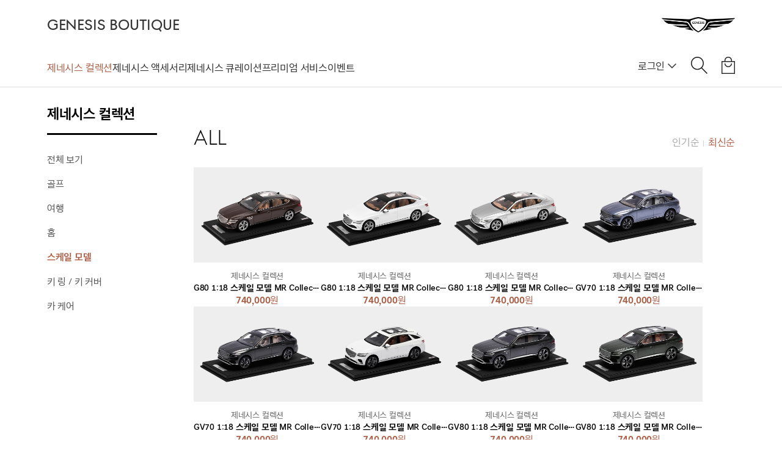

--- FILE ---
content_type: text/html; charset=UTF-8
request_url: https://shop.genesis.com/category/detail?mcode=collection&ccode=1300005
body_size: 13757
content:
<!DOCTYPE html>
<html lang="ko">
<head>
<!-- 공통 Header 시작-->
<meta charset="UTF-8">
<meta name="viewport" content="width=device-width, initial-scale=1.0, maximum-scale=1.0, user-scalable=no">
<!--<link rel="shortcut icon" type="image/x-icon" href="/_skin/_assets/images/favicon.png"/>-->



	<title>GENESIS BOUTIQUE - [제네시스 컬렉션]스케일 모델</title>

	<!-- Google Tag Manager -->
	<script>(function(w,d,s,l,i,j){w[l]=w[l]||[];w[l].push({'gtm.start':new Date().getTime(),event:j+'.js'});var f=d.getElementsByTagName(s)[0],j=d.createElement(s),dl=l!='dataLayer'?'&l='+l:'';j.async=true;j.src='https://www.googletagmanager.com/gtm.js?id='+i+dl;f.parentNode.insertBefore(j,f);})(window,document,'script','dataLayer','GTM-5DB6N5Q','gtm');</script>
	<!-- End Google Tag Manager -->

	<!-- Naver Analytics !-->
	<script type="text/javascript" src="//wcs.naver.net/wcslog.js"></script>
	<script type="text/javascript">
		if(!wcs_add) var wcs_add = {};
		wcs_add["wa"] = "1085242cb346830";
		if(window.wcs) {
			wcs_do();
		}
	</script>
	<!-- End Naver Analytics !-->



<meta name="format-detection" content="telephone=no" >
<meta name="description" content="고객의 일상 가까이서 제네시스가 지향하는 삶의 방식을 공유하고 가치 있는 것들을 발굴하여 고객에게 전달하는 온라인 편집숍입니다.">
<meta name="keywords" content="제네시스,부티크,에디토리얼 커머스,블루멤버스,블루맴버스,블루멤버스 포인트,genesis boutique,genesis,boutique,editorial,commerce,bluemembers,bluemembers point">

<meta property="og:type" content="website">
<meta property="og:image" content="https://shop.genesis.com/_skin/_assets/img/og.jpg">
<meta property="og:title" content="에디토리얼 커머스 제네시스 부티크">
<meta property="og:keywords" content="제네시스,부티크,에디토리얼 커머스,블루멤버스,블루맴버스,블루멤버스 포인트,genesis boutique,genesis,boutique,editorial,commerce,bluemembers,bluemembers point">
<meta property="og:description" content="고객의 일상 가까이서 제네시스가 지향하는 삶의 방식을 공유하고 가치 있는 것들을 발굴하여 고객에게 전달하는 온라인 편집숍입니다.">
<meta property="og:url" content="https://shop.genesis.com/">

<link rel="apple-touch-icon" sizes="57x57" href="/_skin/_assets/img/icon/apple-icon-57x57.png">
<link rel="apple-touch-icon" sizes="60x60" href="/_skin/_assets/img/icon/apple-icon-60x60.png">
<link rel="apple-touch-icon" sizes="72x72" href="/_skin/_assets/img/icon/apple-icon-72x72.png">
<link rel="apple-touch-icon" sizes="76x76" href="/_skin/_assets/img/icon/apple-icon-76x76.png">
<link rel="apple-touch-icon" sizes="114x114" href="/_skin/_assets/img/icon/apple-icon-114x114.png">
<link rel="apple-touch-icon" sizes="120x120" href="/_skin/_assets/img/icon/apple-icon-120x120.png">
<link rel="apple-touch-icon" sizes="144x144" href="/_skin/_assets/img/icon/apple-icon-144x144.png">
<link rel="apple-touch-icon" sizes="152x152" href="/_skin/_assets/img/icon/apple-icon-152x152.png">
<link rel="apple-touch-icon" sizes="180x180" href="/_skin/_assets/img/icon/apple-icon-180x180.png">
<link rel="icon" type="image/png" sizes="192x192"  href="/_skin/_assets/img/icon/android-icon-192x192.png">
<link rel="icon" type="image/png" sizes="32x32" href="/_skin/_assets/img/icon/favicon-32x32.png">
<link rel="icon" type="image/png" sizes="96x96" href="/_skin/_assets/img/icon/favicon-96x96.png">
<link rel="icon" type="image/png" sizes="16x16" href="/_skin/_assets/img/icon/favicon-16x16.png">
<!--<link rel="manifest" href="/_skin/_assets/img/icon/manifest.json">-->
<meta name="msapplication-TileColor" content="#ffffff">
<meta name="msapplication-TileImage" content="/_skin/_assets/img/icon/ms-icon-144x144.png">
<meta name="theme-color" content="#ffffff">

<meta name="naver-site-verification" content="5c47ece09e22c201e7a42776eb6241068cae9acc">
<meta name="robots" content="index">

<!-- 아이폰 사업자 번호 자동 전화번호 링크 제거 -->
<!--<meta name="format-detection" content="telephone=no, address=no, email=no" />-->


<style>
	/*@font-face {
		font-family: 'GenesisSans Head';
		font-style: normal;
		font-weight: 200;
		src: url(/_skin/_assets/font/GenesisSans2.0/GenesisSansHeadKRLight.ttf);
	}
	@font-face {
		font-family: 'GenesisSans Head';
		font-style: normal;
		font-weight: 500;
		src: url(/_skin/_assets/font/GenesisSans2.0/GenesisSansHeadKRRegular.ttf);
	}
	@font-face {
		font-family: 'GenesisSans Text';
		font-style: normal;
		font-weight: 500;
		src: url(/_skin/_assets/font/GenesisSans2.0/GenesisSansTextKRRegular.ttf);
	}
	@font-face {
		font-family: 'GenesisSans Text';
		font-style: normal;
		font-weight: 600;
		src: url(/_skin/_assets/font/GenesisSans2.0/GenesisSansTextKRMedium.ttf);
	}
	@font-face {
		font-family: 'GenesisSans Text';
		font-style: normal;
		font-weight: 700;
		src: url(/_skin/_assets/font/GenesisSans2.0/GenesisSansTextKRBold.ttf);
	}*/

	/* Genesis Sans KR Head */
	@font-face {
		font-family: 'GenesisSans Head';
		src: url(/_skin/_assets/font/genesis-web/GenesisSansHeadKRLight.eot);
		src: url(/_skin/_assets/font/genesis-web/GenesisSansHeadKRLight.eot?#iefix) format("embedded-opentype"), url(/_skin/_assets/font/genesis-web/GenesisSansHeadKRLight.woff2) format("woff2"), url(/_skin/_assets/font/genesis-web/GenesisSansHeadKRLight.woff) format("woff");
		font-weight: 200;
		font-style: normal;
	}

	@font-face {
		font-family: 'GenesisSans Head';
		src: url(/_skin/_assets/font/genesis-web/GenesisSansHeadKRRegular.eot);
		src: url(/_skin/_assets/font/genesis-web/GenesisSansHeadKRRegular.eot?#iefix) format("embedded-opentype"), url(/_skin/_assets/font/genesis-web/GenesisSansHeadKRRegular.woff2) format("woff2"), url(/_skin/_assets/font/genesis-web/GenesisSansHeadKRRegular.woff) format("woff");
		font-weight: 500;
		font-style: normal;
	}

	/* Genesis Sans KR Text */
	@font-face {
		font-family: 'GenesisSans Text';
		src: url(/_skin/_assets/font/genesis-web/GenesisSansTextKRRegular.eot);
		src: url(/_skin/_assets/font/genesis-web/GenesisSansTextKRRegular.eot?#iefix) format("embedded-opentype"), url(/_skin/_assets/font/genesis-web/GenesisSansTextKRRegular.woff2) format("woff2"), url(/_skin/_assets/font/genesis-web/GenesisSansTextKRRegular.woff) format("woff");
		font-weight: 500;
		font-style: normal;
	}

	@font-face {
		font-family: 'GenesisSans Text';
		src: url(/_skin/_assets/font/genesis-web/GenesisSansTextKRMedium.eot);
		src: url(/_skin/_assets/font/genesis-web/GenesisSansTextKRMedium.eot?#iefix) format("embedded-opentype"), url(/_skin/_assets/font/genesis-web/GenesisSansTextKRMedium.woff2) format("woff2"), url(/_skin/_assets/font/genesis-web/GenesisSansTextKRMedium.woff) format("woff");
		font-weight: 600;
		font-style: normal;
	}

	@font-face {
		font-family: 'GenesisSans Text';
		src: url(/_skin/_assets/font/genesis-web/GenesisSansTextKRBold.eot);
		src: url(/_skin/_assets/font/genesis-web/GenesisSansTextKRBold.eot?#iefix) format("embedded-opentype"), url(/_skin/_assets/font/genesis-web/GenesisSansTextKRBold.woff2) format("woff2"), url(/_skin/_assets/font/genesis-web/GenesisSansTextKRBold.woff) format("woff");
		font-weight: 700;
		font-style: normal;
	}

	/* Genesis Sans Office Head */
	@font-face {
		font-family: 'genesis-head-office-light';
		src: url(/_skin/_assets/font/genesis-web/GenesisSansHeadOffice-Light.eot);
		src: url(/_skin/_assets/font/genesis-web/GenesisSansHeadOffice-Light.eot?#iefix) format("embedded-opentype"), url(/_skin/_assets/font/genesis-web/GenesisSansHeadOffice-Light.woff2) format("woff2"), url(/_skin/_assets/font/genesis-web/GenesisSansHeadOffice-Light.woff) format("woff");
		font-weight: 400;
		font-style: normal;
	}

	@font-face {
		font-family: 'genesis-Head-office';
		src: url(/_skin/_assets/font/genesis-web/GenesisSansHeadOffice-Regular.eot);
		src: url(/_skin/_assets/font/genesis-web/GenesisSansHeadOffice-Regular.eot?#iefix) format("embedded-opentype"), url(/_skin/_assets/font/genesis-web/GenesisSansHeadOffice-Regular.woff2) format("woff2"), url(/_skin/_assets/font/genesis-web/GenesisSansHeadOffice-Regular.woff) format("woff");
		font-weight: 400;
		font-style: normal;
	}

	/* Genesis Sans Office Text */
	@font-face {
		font-family: 'genesis-text-office';
		src: url(/_skin/_assets/font/genesis-web/GenesisSansTextOffice-Regular.eot);
		src: url(/_skin/_assets/font/genesis-web/GenesisSansTextOffice-Regular.eot?#iefix) format("embedded-opentype"), url(/_skin/_assets/font/genesis-web/GenesisSansTextOffice-Regular.woff2) format("woff2"), url(/_skin/_assets/font/genesis-web/GenesisSansTextOffice-Regular.woff) format("woff");
		font-weight: 400;
		font-style: normal;
	}

	@font-face {
		font-family: 'genesis-text-office-medium';
		src: url(/_skin/_assets/font/genesis-web/GenesisSansTextOffice-Medium.eot);
		src: url(/_skin/_assets/font/genesis-web/GenesisSansTextOffice-Medium.eot?#iefix) format("embedded-opentype"), url(/_skin/_assets/font/genesis-web/GenesisSansTextOffice-Medium.woff2) format("woff2"), url(/_skin/_assets/font/genesis-web/GenesisSansTextOffice-Medium.woff) format("woff");
		font-weight: 400;
		font-style: normal;
	}

	@font-face {
		font-family: 'genesis-text-office-bold';
		src: url(/_skin/_assets/font/genesis-web/GenesisSansTextOffice-Bold.eot);
		src: url(/_skin/_assets/font/genesis-web/GenesisSansTextOffice-Bold.eot?#iefix) format("embedded-opentype"), url(/_skin/_assets/font/genesis-web/GenesisSansTextOffice-Bold.woff2) format("woff2"), url(/_skin/_assets/font/genesis-web/GenesisSansTextOffice-Bold.woff) format("woff");
		font-weight: 400;
		font-style: normal;
	}

	ul {  !important; padding: 0px; margin:0px; }
	body, div, p, li, ol, ul, span, section, pre, textarea, input, label, select, figure, form, a { list-style: none; -webkit-box-sizing: border-box; -moz-box-sizing: border-box; box-sizing: border-box; margin:0px; padding:0px ; font-family: 'GenesisSans Text', sans-serif; font-weight:500; font-style: normal; font-size: 16px; letter-spacing: -0.2px; word-break: keep-all; }
	img { vertical-align : bottom; }
	table, th, td { border:0; border-collapse: collapse; }

	.genesis-head { font-family: 'GenesisSans Head', sans-serif !important; }
	.ellipsis { overflow:hidden; text-overflow:ellipsis; white-space:nowrap; }
	.body-message-modal-noscroll {overflow-x: hidden !important;overflow-y: hidden !important;}

/*	.frame-outside { max-width:1594px; margin:0 auto; }
	.frame-container { padding:0 2.01%; }*/

	.frame-outside { max-width:1739px; margin:0 auto; }
	.frame-container { padding:0 6%; }

	.action-location-href { cursor:pointer; }

	.template-card-wrap { background-color:white;  }
	.template-card-wrap .photo-wrap { background-size:cover; background-position:center; position:relative; }
	.template-card-wrap .photo-wrap img { width:100%; display: block; }
	/*.template-card-wrap .photo-wrap:after { content:''; width:64.7%; height:66px; border-top:1px solid rgba(230,230,230,0.5); border-bottom:2px solid rgba(230,230,230,0.5); position:absolute; right:0; bottom:-33px; }*/
	.template-card-wrap .content-wrap { padding:25px 23px 25px; }
	.template-card-wrap .content-wrap .title { font-size:36px; line-height:1.2em; font-weight:100; }
	.template-card-wrap .content-wrap .content { font-size:15px; padding-top:17px; line-height:1.5em; color:#333; }
	.template-card-wrap  .goods-list-wrap { padding:0 23px 20px; }
	.template-card-wrap  .goods-list-wrap .goods-item { height:90px; border-top:1px solid #e6e6e6; position:relative; }
	.template-card-wrap  .goods-list-wrap .goods-item .goods-photo { position:absolute; top:13px; left:0; width:83px; background-size:cover; background-position:center;  }
	.template-card-wrap  .goods-list-wrap .goods-item .goods-photo img { width:83px; }
	.template-card-wrap  .goods-list-wrap .goods-item .goods-brand { padding:16px 16px 0 96px; color:#666666; font-size:12px; }
	.template-card-wrap  .goods-list-wrap .goods-item .goods-title { padding:0 0 0 96px; font-size:14px; font-weight:600;  }
	.template-card-wrap  .goods-list-wrap .goods-item .goods-price-wrap { padding:0 0 0 96px; }
	.template-card-wrap  .goods-list-wrap .goods-item .goods-price-wrap .goods-price { position:absolute; bottom:15px; left:96px; font-size:16px; color:#af6249; font-weight:700; }
	.template-card-wrap  .goods-list-wrap .goods-item .goods-price-wrap .goods-price .won { font-size:15px; color:#af6249; font-weight:500; vertical-align:1px; }
	.template-card-wrap  .goods-list-wrap .goods-item .goods-price-wrap .goods-price .ori-price { font-size:13px; color:#aaa; font-weight:500; vertical-align:0px; text-decoration:line-through; padding-right:5px; display:inline-block; letter-spacing:-0.5px; }

	.noscroll {overflow-x: hidden !important;overflow-y: hidden !important;}
	::placeholder { color: rgba(0,0,0,0.25); }
	:-ms-input-placeholder { color: rgba(0,0,0,0.25); }
	::-ms-input-placeholder { color: rgba(0,0,0,0.25); }
</style>
</head>
<body>

<style>
	body { padding-top:143px; }
	.header { min-width:1024px; background-color:white; border-bottom:1px solid #dbdbdb; position:fixed; top:0; left:0; width:100%; z-index:20; }
	.header .header-top-wrap { overflow:hidden; height:59px;}
	.header .header-top-wrap .bi-wrap { float:left; overflow:hidden; padding-top:29px; }
	.header .header-top-wrap .bi-wrap .brand-name { float:left; }
	.header .header-top-wrap .bi-wrap .brand-name a { font-weight:500; line-height:1em; padding:0 0 0 0; color:#333; font-size:25px; text-decoration:none; }
	.header .header-top-wrap .logo-wrap { float:right; padding-top:28px; }
	.header .header-top-wrap .logo-wrap img { width:120px; }

	.header .header-bottom-wrap { }
	.header .header-bottom-wrap .gnb-wrap { float:left; }/*padding-bottom:15px;*/
	.header .header-bottom-wrap .gnb-wrap .category-wrap { overflow:hidden; float:left; padding-top:41px; }
	.header .header-bottom-wrap .gnb-wrap .category-wrap .category-item { padding-right: 45px; float:left; }/*padding:0px 60px 0px 0;*/
	.header .header-bottom-wrap .gnb-wrap .category-wrap .category-item a { color:#333; float:left; font-size:16px; font-weight:500; text-decoration:none; }
	.header .header-bottom-wrap .gnb-wrap .category-wrap .category-item.active a { color:#af6249; font-weight:600; }
	.header .header-bottom-wrap .gnb-wrap .etc-category-wrap { overflow:hidden;  float:left; padding-top:41px; }
	.header .header-bottom-wrap .gnb-wrap .etc-category-wrap .etc-category-item { padding:0px 0px 0px 45px; float:left; border-left :1px solid #888; }/*padding:0px 0px 0px 45px;*/
	.header .header-bottom-wrap .gnb-wrap .etc-category-wrap .etc-category-item a { color:#999; float:left; font-size:16px; font-weight:500; text-decoration:none; }
	.header .header-bottom-wrap .gnb-wrap .etc-category-wrap .etc-category-item.active a { color:#333; font-weight:500; }
	.header .header-bottom-wrap .icon-wrap { float:right; padding-top:34px; display:flex; }
	.header .header-bottom-wrap .icon-wrap .icon-item { float:left; padding-left:23px; position:relative; }
	.header .header-bottom-wrap .icon-wrap .icon-item.adjust { padding-left:19px; }
	.header .header-bottom-wrap .icon-wrap .icon-item a { }
	.header .header-bottom-wrap .icon-wrap .icon-item a img { height:28px; }
	.header .header-bottom-wrap .icon-wrap .icon-item .text-btn { height:25px; padding-top:6px; display:block; opacity:0.8; color:black; text-decoration:none; font-size:15px}
	.header .header-bottom-wrap .icon-wrap .icon-item .counter { position:absolute; width:17px; height:17px; border-radius:20px; top:-4px; right:-6px; background-color:#af6249; color:#fff; text-align:center; font-size:13px; padding-top:1px; letter-spacing:-0.5px; }

	.header .header-bottom-wrap .gnb-wrap .category-wrap-new { display:flex; column-gap:40px; padding-top:40px; }
	.header .header-bottom-wrap .gnb-wrap .category-wrap-new .category-item { cursor:pointer; }
	.header .header-bottom-wrap .gnb-wrap .category-wrap-new .category-item .open-btn { line-height:24px; color:#333; }
	.header .header-bottom-wrap .gnb-wrap .category-wrap-new .category-item.active .open-btn { color:#af6249; }
	.header .header-bottom-wrap .gnb-wrap .category-wrap-new .category-item a { text-decoration:none; line-height:24px; color:#333; }
	.header .header-bottom-wrap .gnb-wrap .category-wrap-new .category-item.active a { color:#af6249; }
	
	.header .icon-wrap .login-wrap { display:flex; column-gap:6px; color:#333; padding-top:3px; position:relative; line-height:24px; cursor:pointer; }
	.header .icon-wrap .login-hover { display:none; width:100px; position:absolute; top:21px; right:-10px; }
	.header .icon-wrap .login-hover .login-btn { text-decoration:none; line-height:30px; color:inherit; padding:15px 13px; display:block; width:100%; font-size:15px; background-color:#fff; border:1px solid #dbdbdb; }
	.header .icon-wrap .login-hover .login-btn:first-of-type { border-bottom:none; }
	.header .icon-wrap .login-hover .login-btn:not(:first-of-type) { border-top:none; }
	.header .icon-wrap .login-hover .login-btn:hover { font-weight:600; }
	.header .icon-wrap .login-wrap .login-new { line-height:24px; color:inherit; }
	.header .icon-wrap .login-wrap:hover .login-hover { display:block; }
	.login-hover .login-adjust { height:28px; background-color:transparent; }
	
	.sub-header-wrap { display:none; min-width:1024px; width:100%; height:465px; position:fixed; top:142px; z-index:10; background-color:#fff; }
	.sub-header-wrap .sub-header { display:none; flex-flow:row wrap; justify-content:space-between; padding:49px 0 50px; height:465px; }
	.sub-header-wrap .sub-header.active { display:flex; }
	
	.sub-header-wrap .sub-header .sub-left-wrap { display:flex; column-gap:50px; height:fit-content; }
	.sub-header-wrap .sub-header .sub-left-wrap .sub-wrap { display:flex; flex-direction:column; }
	.sub-header-wrap .sub-header .sub-left-wrap .sub-wrap .sub-left-title { color:#333; font-size:20px; line-height:24px; font-weight:600; }
	.sub-header-wrap .sub-header .sub-left-wrap .sub-wrap p { margin-top:20px; color:#999; font-size:15px; line-height:22px; width:220px; }
	.sub-header-wrap .sub-header .sub-left-wrap .sub-wrap a { margin-top:20px; text-decoration:none; color:#999; line-height:24px; display:flex; align-items:center; }
	.sub-header-wrap .sub-header .sub-left-wrap .sub-wrap a span { font-size:15px; }
	
	.sub-header-wrap .sub-header .sub-left-wrap .sub-vertical-line { width:1px; height:auto; background:#e5e5e5; }
	
	.sub-header-wrap .sub-header .sub-left-wrap .sub-list-wrap { display:flex; flex-flow:column nowrap; row-gap:18px; }
	.sub-header-wrap .sub-header .sub-left-wrap .sub-list-wrap li a { text-decoration:none; font-size:15px; line-height:24px; color:#999; }
	/*.sub-header-wrap .sub-header .sub-left-wrap .sub-list-wrap li.active a { color:#333; }*/
	.sub-header-wrap .sub-header .sub-left-wrap .sub-list-wrap li a.active { color:#999; position:relative; cursor:pointer; }
	.sub-header-wrap .sub-header .sub-left-wrap .sub-list-wrap li a.active.plus::after,
	.sub-header-wrap .sub-header .sub-left-wrap .sub-list-wrap li a.active.minus::after { content:''; position:absolute; width:10px; height:10px; background-size:100% 100%; background-repeat:no-repeat; top:50%; transform:translateY(-50%); right:-18px; }
	.sub-header-wrap .sub-header .sub-left-wrap .sub-list-wrap li a.active.plus::after { background-image:url("/_skin/_assets/img/sub_category/plus_icon.svg"); }
	.sub-header-wrap .sub-header .sub-left-wrap .sub-list-wrap li a.active.minus::after { background-image:url("/_skin/_assets/img/sub_category/minus_icon.svg"); }
	.sub-header-wrap .sub-header .sub-left-wrap .sub-list-wrap li ul { max-height:0; overflow:hidden; transition:max-height 0.2s ease, padding 0.1s ease; }
	.sub-header-wrap .sub-header .sub-left-wrap .sub-list-wrap li a.active.plus ~ ul { max-height:0; padding:0 10px 0; }
	.sub-header-wrap .sub-header .sub-left-wrap .sub-list-wrap li a.active.minus ~ ul { max-height:76px; padding:18px 10px 0; display:flex; flex-direction:column; row-gap:10px; }
	.sub-header-wrap .sub-header .sub-left-wrap .sub-list-wrap li a.active~ul li a { color:#888; }
	
	.sub-header-wrap .sub-header .sub-right-wrap {}
	.sub-header-wrap .sub-header .sub-right-wrap .sub-right-image { width:400px; }
	@supports (aspect-ratio: auto) {
		.sub-header-wrap .sub-header .sub-right-wrap .sub-right-image img { aspect-ratio:4/3; object-fit:cover; }
	}
	@supports not (aspect-ratio: auto) {
		.sub-header-wrap .sub-header .sub-right-wrap .sub-right-image img { height:300px; object-fit:cover; }
	}
	.sub-header-wrap .sub-header .sub-right-wrap .sub-right-image img { width:100%; }
	.sub-header-wrap .sub-header .sub-right-wrap p { font-size:15px; line-height:24px; padding-top:17px; }
	.sub-header-wrap .sub-header .sub-right-wrap a { text-decoration:none; color:#999; line-height:24px; display:flex; align-items:center; }
	.sub-header-wrap .sub-header .sub-right-wrap a span { font-size:15px; }
	.sub-header-line { width:100%; height:1px; background:#dbdbdb; }
	.sub-header-wrap .sub-header-bottom { width:100%; height:78px; display:flex; justify-content:flex-end; align-items:center; }
	.sub-header-wrap .sub-header-bottom .sub-close { cursor:pointer; }
	
	.sub-header-wrap .sub-header-bg { display:none; position:absolute; width:100%; height:100vh; background-color:rgba(0, 0, 0, 0.3); }
	.sub-header-wrap .sub-header-bg.on { display:block; }
</style>

<header id="header" class="header">
	<div class="frame-outside">
		<div class="frame-container" style="height:142px;">

			<div class="header-top-wrap">
				<div class="bi-wrap">
					<div class="brand-name">
						<a href="/" class="genesis-head">GENESIS BOUTIQUE</a>
					</div>
				</div>

				<div class="logo-wrap">
					<div class="brand-logo">
						<div><img src="/_skin/_assets/img/bi_240.png" alt="제네시스로고"></div>
					</div>
				</div>
			</div>

			<div class="header-bottom-wrap">

				<div class="gnb-wrap show-extension-header">
					<ul class="category-wrap" style="display:none;">
						<!--<li class="category-item "><a href="/" title="전체">전체</a></li>-->
						<li class="category-item "><a href="/category/?mcode=x-genesis" title="by 제네시스">by 제네시스</a></li>
						<li class="category-item "><a href="/category/?mcode=x-kinfolk" title="by 킨포크">by 킨포크</a></li>
						<li class="category-item "><a href="/category/?mcode=brand-collection" title="브랜드 굿즈">브랜드 굿즈</a></li>
						<li class="category-item "><a href="/category/?mcode=genuine-parts" title="제뉴인 파츠">제뉴인 파츠</a></li>
						<li class="category-item "><a href="/category/?mcode=life-style" title="회원전용">회원전용</a></li>
						<li class="category-item " ><a href="/event/?mcode=event" title="이벤트">이벤트</a></li>
						<!--<li class="category-item "><a href="/category/?mcode=mobility">모빌리티</a></li>-->
					</ul>
					
					<ul class="category-wrap-new">
						<li class="category-item active">
							<div class="open-btn" data-target="collection">제네시스 컬렉션</div>
						</li>
						<li class="category-item">
							<div class="open-btn" data-target="accessories">제네시스 액세서리</div>
						</li>
						<li class="category-item">
							<div class="open-btn" data-target="curation">제네시스 큐레이션</div>
						</li>
						<li class="category-item">
							<div class="open-btn" data-target="owner-only">프리미엄 서비스</div>
						</li>
						<li class="category-item ">
							<a href="/event/?mcode=event" title="이벤트">이벤트</a>
						</li>
					</ul>
				</div>

				<div class="icon-wrap">


					<div class="login-wrap">
						<div class="login-new">로그인</div>
						<div class="login-image">
							<img src="/_skin/_assets/img/icon/arrow_down.png" alt="login arrow-down">
						</div>
						<div class="login-hover">
							<div class="login-adjust"></div>
							<span class="login-btn action-check-login" data-return-url="L2NhdGVnb3J5L2RldGFpbD9tY29kZT1jb2xsZWN0aW9uJmNjb2RlPTEzMDAwMDU=" data-login-type="individual" title="개인 로그인">개인 로그인</span>
							<span class="login-btn action-check-login" data-return-url="L2NhdGVnb3J5L2RldGFpbD9tY29kZT1jb2xsZWN0aW9uJmNjb2RlPTEzMDAwMDU=" data-login-type="corporate" title="법인 로그인">법인 로그인</span>
							<!--<a class="login-btn" href="/login/?return_url=L2NhdGVnb3J5L2RldGFpbD9tY29kZT1jb2xsZWN0aW9uJmNjb2RlPTEzMDAwMDU=" title="로그인">개인 로그인</a>
							<a class="login-btn" href="/login/corporate?return_url=L2NhdGVnb3J5L2RldGFpbD9tY29kZT1jb2xsZWN0aW9uJmNjb2RlPTEzMDAwMDU=" title="로그인">법인 로그인</a>-->
						</div>
					</div>

					<div class="icon-item adjust">
						<a href="/search/" title="검색">
							<img class="search-icon" src="/_skin/_assets/img/ic_header_search.png?t" alt="검색" style="height:auto; width:27px; ">
						</a>
					</div>

					<div class="icon-item">
						<a href="/cart/" class="check-login" title="장바구니">
							<img src="/_skin/_assets/img/ic_header_cart.png?" alt="장바구니">
						</a>
						<div class="counter" style="display:none;"></div>
					</div>

				</div>

			</div>

		</div>
	</div>
</header>

<section class="sub-header-wrap">
	<div class="frame-outside">
		<div class="frame-container ajax-list-top-menu-item">
		</div>
	</div>
	<!--
	<div class="frame-outside">
		<div class="frame-container">
			<div class="sub-header-bottom">
				<div class="sub-close">
					<img src="/_skin/_assets/img/icon/ic_close.svg" alt="close">
				</div>
			</div>
		</div>
	</div>
	-->
	<div class="sub-header-bg"></div>
</section>

<style>
	.include-side-category-section { position:relative; }
	.include-side-category-section .side-category-wrap { position:absolute; width:240px; top:0; left:0; }
	.include-side-category-section .side-category-wrap .category-title { padding:33px 0 20px 0; font-size:22px; line-height:1em; font-weight:600; width:180px; border-bottom:3px solid #000; }
	.include-side-category-section .side-category-wrap .category-list-wrap { padding-top:10px; }
	.include-side-category-section .side-category-wrap .category-list-wrap .category-list-item { padding:20px 0 0 0; }
	.include-side-category-section .side-category-wrap .category-list-wrap .category-list-item a { font-size:15px; color:#555; text-decoration:none;}
	.include-side-category-section .side-category-wrap .category-list-wrap .category-list-item.active a{ color:#af6249; font-weight:600;}
	.include-side-category-section .content-wrap { padding:0 0 0 240px; }

	.include-side-category-section .content-wrap .banner-wrap { width:100%; }
	.include-side-category-section .content-wrap .banner-wrap img { width:100%; }

	.include-side-category-section .best-seller-group {}
	.include-side-category-section .best-seller-group .category-wrap { text-align:left; padding:65px 0 30px 0; }
	.include-side-category-section .best-seller-group .category-wrap .title-wrap { overflow:hidden; }
	.include-side-category-section .best-seller-group .category-wrap .title-wrap .title { font-size:36px; font-weight:300; line-height:1.0em; float:left; }
	.include-side-category-section .best-seller-group .category-wrap .title-wrap .search-filter { float:right; color:#ccc; font-size:12px; padding-top:15px; }
	.include-side-category-section .best-seller-group .category-wrap .title-wrap .search-filter .search-type { font-size:16px; cursor:pointer; color:#aaa;}
	.include-side-category-section .best-seller-group .category-wrap .title-wrap .search-filter .search-type.active { color:#af6249; }

	.include-side-category-section .content-wrap .goods-item-list { overflow:hidden; display:flex; flex-flow:row wrap; gap:40px 2%; justify-content:flex-start; margin-bottom:40px;/*padding-top:33px*/ }
	.include-side-category-section .content-wrap .goods-item-list .goods-item { width:23.5%; text-align:center; position:relative; }
	.include-side-category-section .content-wrap .goods-item-list .goods-item .link-wrap { display:block; text-decoration:none; }
	.include-side-category-section .content-wrap .goods-item-list .goods-item .link-wrap .photo-wrap { background-size:cover; background-position:center; width:100%; }
	.include-side-category-section .content-wrap .goods-item-list .goods-item .link-wrap .photo-wrap img { width:100%; }
	.include-side-category-section .content-wrap .goods-item-list .goods-item .link-wrap .title { font-size:14px; font-weight:600; padding-top:33px; color:#000; text-decoration:none; height:52px;  }
	.include-side-category-section .content-wrap .goods-item-list .goods-item .link-wrap .price { font-size:16px; color:#af6249; font-weight:700; }
	.include-side-category-section .content-wrap .goods-item-list .goods-item .link-wrap .price .won { font-size:15px; color:#af6249; font-weight:500; vertical-align:1px;  }
	.include-side-category-section .content-wrap .goods-item-list .goods-item .link-wrap .price .ori-price { font-size:13px; color:#aaa; font-weight:500; vertical-align:0px; text-decoration:line-through; padding-right:5px; display:inline-block; letter-spacing:-0.5px; }
	.include-side-category-section .content-wrap .goods-item-list .goods-item .brand { font-size:13px; color:#666; position:absolute; bottom:42px; left:0; width:100%; text-align:center; }
</style>


<section class="include-side-category-section">
	<div class="frame-outside">
		<div class="frame-container">
			<div class="content-group" style="position:relative;min-height: 700px;  ">
				<div class="side-category-wrap">
					<div class="category-title">
						제네시스 컬렉션
					</div>
					<ul class="category-list-wrap">
						<li class="category-list-item ">
							<a href="detail?mcode=collection&ccode=1300006" title="전체 보기 상품 보기">전체 보기</a>
						</li>
						<li class="category-list-item ">
							<a href="detail?mcode=collection&ccode=1300001" title="골프 상품 보기">골프</a>
						</li>
						<li class="category-list-item ">
							<a href="detail?mcode=collection&ccode=1300008" title="여행 상품 보기">여행</a>
						</li>
						<li class="category-list-item ">
							<a href="detail?mcode=collection&ccode=1300004" title="홈 상품 보기">홈</a>
						</li>
						<li class="category-list-item active">
							<a href="detail?mcode=collection&ccode=1300005" title="스케일 모델 상품 보기">스케일 모델</a>
						</li>
						<li class="category-list-item ">
							<a href="detail?mcode=collection&ccode=1300003" title="키 링 / 키 커버 상품 보기">키 링 / 키 커버</a>
						</li>
						<li class="category-list-item ">
							<a href="detail?mcode=collection&ccode=1300007" title="카 케어 상품 보기">카 케어</a>
						</li>
					</ul>
				</div>

				<style>
					.banner-article-wrap { padding:80px 30px 30px 0; }
					.banner-article-title { font-size:36px; padding-top:10px; font-family: 'GenesisSans Head'; font-weight:100; margin:0 0 55px;}
					.banner-article-text {  font-size:18px; line-height:1.5em; text-align:left; border:0px solid #ccc; }
					.banner-article-description { font-size:14px; color:#af6249; }
				</style>

				<div class="content-wrap">








					<div class="best-seller-group">
						<div class="category-wrap">
							<div class="title-wrap">
								<div class="title genesis-head">ALL</div>
								<div class="search-filter genesis-head">
									<span class="search-type " data-type="best">인기순</span>&nbsp;&nbsp;|&nbsp;&nbsp;<span class="search-type active" data-type="recent">최신순</span>
								</div>
							</div>
						</div>
					</div>

					<div class="ajax-list" id="focusGoodsList">
						<ul class="goods-item-list">
							<li class="goods-item">
								<a class="link-wrap" href="/goods/?code=G05420251022150539126041&access_type=category&access_value=64" title="G80 1:18 스케일 모델 MR Collection [브루클린 브라운] 상세보기">
									<div class="photo-wrap" style="background-image:url(/upload/goods/54/3293/list-a841047d2ac85461736396719e1710d7.jpg)">
										<img src="/_skin/_assets/img/spacer_4x3.png" />
									</div>
									<div class="title ellipsis">G80 1:18 스케일 모델 MR Collection [브루클린 브라운]</div>
									<div class="price">740,000<span class="won">원</span></div>
									<div href="/brand/?seq=3&access_type=category&access_value=64" class="brand ellipsis" title="">제네시스 컬렉션</div>
								</a>

							</li>
							<li class="goods-item">
								<a class="link-wrap" href="/goods/?code=G05420251022150333469509&access_type=category&access_value=64" title="G80 1:18 스케일 모델 MR Collection [우유니 화이트] 상세보기">
									<div class="photo-wrap" style="background-image:url(/upload/goods/54/3292/list-10f3695a962b8c888401b87186e55e47.jpg)">
										<img src="/_skin/_assets/img/spacer_4x3.png" />
									</div>
									<div class="title ellipsis">G80 1:18 스케일 모델 MR Collection [우유니 화이트]</div>
									<div class="price">740,000<span class="won">원</span></div>
									<div href="/brand/?seq=3&access_type=category&access_value=64" class="brand ellipsis" title="">제네시스 컬렉션</div>
								</a>

							</li>
							<li class="goods-item">
								<a class="link-wrap" href="/goods/?code=G05420251022150557734650&access_type=category&access_value=64" title="G80 1:18 스케일 모델 MR Collection [제네바 실버] 상세보기">
									<div class="photo-wrap" style="background-image:url(/upload/goods/54/3294/list-4006689c48ad4e68c6ca37dc601bb1a8.jpg)">
										<img src="/_skin/_assets/img/spacer_4x3.png" />
									</div>
									<div class="title ellipsis">G80 1:18 스케일 모델 MR Collection [제네바 실버]</div>
									<div class="price">740,000<span class="won">원</span></div>
									<div href="/brand/?seq=3&access_type=category&access_value=64" class="brand ellipsis" title="">제네시스 컬렉션</div>
								</a>

							</li>
							<li class="goods-item">
								<a class="link-wrap" href="/goods/?code=G05820250811093625551010&access_type=category&access_value=64" title="GV70 1:18 스케일 모델 MR Collection [세레스 블루] 상세보기">
									<div class="photo-wrap" style="background-image:url(/upload/goods/58/2198/list-975e9f970da80ec20f7bf755efe6b06c.jpg)">
										<img src="/_skin/_assets/img/spacer_4x3.png" />
									</div>
									<div class="title ellipsis">GV70 1:18 스케일 모델 MR Collection [세레스 블루]</div>
									<div class="price">740,000<span class="won">원</span></div>
									<div href="/brand/?seq=3&access_type=category&access_value=64" class="brand ellipsis" title="">제네시스 컬렉션</div>
								</a>

							</li>
							<li class="goods-item">
								<a class="link-wrap" href="/goods/?code=G05820250811093628019137&access_type=category&access_value=64" title="GV70 1:18 스케일 모델 MR Collection [스토르 그린] 상세보기">
									<div class="photo-wrap" style="background-image:url(/upload/goods/58/2199/list-51808ddfb8b32aa3ded2dff6f1113289.jpg)">
										<img src="/_skin/_assets/img/spacer_4x3.png" />
									</div>
									<div class="title ellipsis">GV70 1:18 스케일 모델 MR Collection [스토르 그린]</div>
									<div class="price">740,000<span class="won">원</span></div>
									<div href="/brand/?seq=3&access_type=category&access_value=64" class="brand ellipsis" title="">제네시스 컬렉션</div>
								</a>

							</li>
							<li class="goods-item">
								<a class="link-wrap" href="/goods/?code=G03720250702173924508510&access_type=category&access_value=64" title="GV70 1:18 스케일 모델 MR Collection [우유니 화이트] 상세보기">
									<div class="photo-wrap" style="background-image:url(/upload/goods/58/2175/list-3e043c00f57d9666e79bacedd235e604.jpg)">
										<img src="/_skin/_assets/img/spacer_4x3.png" />
									</div>
									<div class="title ellipsis">GV70 1:18 스케일 모델 MR Collection [우유니 화이트]</div>
									<div class="price">740,000<span class="won">원</span></div>
									<div href="/brand/?seq=3&access_type=category&access_value=64" class="brand ellipsis" title="">제네시스 컬렉션</div>
								</a>

							</li>
							<li class="goods-item">
								<a class="link-wrap" href="/goods/?code=G05820250811093620990325&access_type=category&access_value=64" title="GV80 1:18 스케일 모델 MR Collection [마칼루 그레이] 상세보기">
									<div class="photo-wrap" style="background-image:url(/upload/goods/58/2196/list-44c9a72046011b23f3381a6904e544ae.jpg)">
										<img src="/_skin/_assets/img/spacer_4x3.png" />
									</div>
									<div class="title ellipsis">GV80 1:18 스케일 모델 MR Collection [마칼루 그레이]</div>
									<div class="price">740,000<span class="won">원</span></div>
									<div href="/brand/?seq=3&access_type=category&access_value=64" class="brand ellipsis" title="">제네시스 컬렉션</div>
								</a>

							</li>
							<li class="goods-item">
								<a class="link-wrap" href="/goods/?code=G05820250811093623189974&access_type=category&access_value=64" title="GV80 1:18 스케일 모델 MR Collection [스토르 그린] 상세보기">
									<div class="photo-wrap" style="background-image:url(/upload/goods/58/2197/list-e0d5ad366f9cf6a733c6913170e8f3c0.jpg)">
										<img src="/_skin/_assets/img/spacer_4x3.png" />
									</div>
									<div class="title ellipsis">GV80 1:18 스케일 모델 MR Collection [스토르 그린]</div>
									<div class="price">740,000<span class="won">원</span></div>
									<div href="/brand/?seq=3&access_type=category&access_value=64" class="brand ellipsis" title="">제네시스 컬렉션</div>
								</a>

							</li>
							<li class="goods-item">
								<a class="link-wrap" href="/goods/?code=G05820250811093617847362&access_type=category&access_value=64" title="GV80 1:18 스케일 모델 MR Collection [우유니 화이트] 상세보기">
									<div class="photo-wrap" style="background-image:url(/upload/goods/58/2195/list-b2c9d5842bd4b345a6482a1bc5254925.jpg)">
										<img src="/_skin/_assets/img/spacer_4x3.png" />
									</div>
									<div class="title ellipsis">GV80 1:18 스케일 모델 MR Collection [우유니 화이트]</div>
									<div class="price">740,000<span class="won">원</span></div>
									<div href="/brand/?seq=3&access_type=category&access_value=64" class="brand ellipsis" title="">제네시스 컬렉션</div>
								</a>

							</li>
							<li class="goods-item">
								<a class="link-wrap" href="/goods/?code=G05820250804102924598327&access_type=category&access_value=64" title="X 트릴로지 스컬프처 세트 상세보기">
									<div class="photo-wrap" style="background-image:url(/upload/goods/54/3200/list-9c9a49a7e48f592b6bd5f174fa3d4c26.jpg)">
										<img src="/_skin/_assets/img/spacer_4x3.png" />
									</div>
									<div class="title ellipsis">X 트릴로지 스컬프처 세트</div>
									<div class="price">620,000<span class="won">원</span></div>
									<div href="/brand/?seq=3&access_type=category&access_value=64" class="brand ellipsis" title="">제네시스 컬렉션</div>
								</a>

							</li>
							<li class="goods-item">
								<a class="link-wrap" href="/goods/?code=G03720250711104311228932&access_type=category&access_value=64" title="X Concept 스컬프처 [렌소이스 블루] 상세보기">
									<div class="photo-wrap" style="background-image:url(/upload/goods/58/2179/list-ee2eb90e7e6ba63ea1231361a27c4027.jpg)">
										<img src="/_skin/_assets/img/spacer_4x3.png" />
									</div>
									<div class="title ellipsis">X Concept 스컬프처 [렌소이스 블루]</div>
									<div class="price">170,000<span class="won">원</span></div>
									<div href="/brand/?seq=3&access_type=category&access_value=64" class="brand ellipsis" title="">제네시스 컬렉션</div>
								</a>

							</li>
							<li class="goods-item">
								<a class="link-wrap" href="/goods/?code=G03720250711104325194271&access_type=category&access_value=64" title="X Convertible Concept 스컬프처 [크레인 화이트] 상세보기">
									<div class="photo-wrap" style="background-image:url(/upload/goods/58/2180/list-57b6ecd8b2830bc8aac1290758d3e2e4.jpg)">
										<img src="/_skin/_assets/img/spacer_4x3.png" />
									</div>
									<div class="title ellipsis">X Convertible Concept 스컬프처 [크레인 화이트]</div>
									<div class="price">170,000<span class="won">원</span></div>
									<div href="/brand/?seq=3&access_type=category&access_value=64" class="brand ellipsis" title="">제네시스 컬렉션</div>
								</a>

							</li>
							<li class="goods-item">
								<a class="link-wrap" href="/goods/?code=G0820250711104305383753&access_type=category&access_value=64" title="X Speedium Coupe Concept 스컬프처 [인제 그린] 상세보기">
									<div class="photo-wrap" style="background-image:url(/upload/goods/58/2178/list-9ffbce92011bbaa393c0e8a1a77f7e4c.jpg)">
										<img src="/_skin/_assets/img/spacer_4x3.png" />
									</div>
									<div class="title ellipsis">X Speedium Coupe Concept 스컬프처 [인제 그린]</div>
									<div class="price">170,000<span class="won">원</span></div>
									<div href="/brand/?seq=3&access_type=category&access_value=64" class="brand ellipsis" title="">제네시스 컬렉션</div>
								</a>

							</li>
							<li class="goods-item">
								<a class="link-wrap" href="/goods/?code=G03720250702102139482958&access_type=category&access_value=64" title="GV60 1:18 스케일 모델 MR Collection [스토르 그린] 상세보기">
									<div class="photo-wrap" style="background-image:url(/upload/goods/58/2169/list-9edd154901f2b9d5bcd07a0f6d7e9f2f.jpg)">
										<img src="/_skin/_assets/img/spacer_4x3.png" />
									</div>
									<div class="title ellipsis">GV60 1:18 스케일 모델 MR Collection [스토르 그린]</div>
									<div class="price">740,000<span class="won">원</span></div>
									<div href="/brand/?seq=3&access_type=category&access_value=64" class="brand ellipsis" title="">제네시스 컬렉션</div>
								</a>

							</li>
							<li class="goods-item">
								<a class="link-wrap" href="/goods/?code=G03720250702165019373774&access_type=category&access_value=64" title="GV60 1:18 스케일 모델 MR Collection [우유니 화이트] 상세보기">
									<div class="photo-wrap" style="background-image:url(/upload/goods/58/2171/list-e2b2e3016f18b0b4fc78495a2e1416db.jpg)">
										<img src="/_skin/_assets/img/spacer_4x3.png" />
									</div>
									<div class="title ellipsis">GV60 1:18 스케일 모델 MR Collection [우유니 화이트]</div>
									<div class="price">740,000<span class="won">원</span></div>
									<div href="/brand/?seq=3&access_type=category&access_value=64" class="brand ellipsis" title="">제네시스 컬렉션</div>
								</a>

							</li>
							<li class="goods-item">
								<a class="link-wrap" href="/goods/?code=G03720250702103450119607&access_type=category&access_value=64" title="GV60 1:18 스케일 모델 MR Collection [트롬소 그린] 상세보기">
									<div class="photo-wrap" style="background-image:url(/upload/goods/58/2170/list-a03efb446491643689ba90b1ca5fee68.jpg)">
										<img src="/_skin/_assets/img/spacer_4x3.png" />
									</div>
									<div class="title ellipsis">GV60 1:18 스케일 모델 MR Collection [트롬소 그린]</div>
									<div class="price">740,000<span class="won">원</span></div>
									<div href="/brand/?seq=3&access_type=category&access_value=64" class="brand ellipsis" title="">제네시스 컬렉션</div>
								</a>

							</li>
						</ul>

						<div class="paging-list" data-total-count="36">
<style>
	.pagination-section { text-align:center; }
	.pagination-section .pagination { padding:60px 0 50px 0;}
	.pagination-section .pagination li { display:inline-block; padding:0 8px 0;}
	.pagination-section .pagination li a  { font-size:30px; color:#aaa; font-weight:100; text-decoration:none; }
	.pagination-section .pagination li a span  { font-size:0.8em; color:#aaa; font-weight:100; }/*font-size:1em;*/
	.pagination-section .pagination li.active a span  { color:#000;}

</style>
<section class="pagination-section">
	<ul class="pagination">
		<li class="disabled">
			<a href="javascript:void(0);" aria-label="처음">
				<span class="genesis-head" aria-hidden="true">≪</span>
			</a>
		</li>
		<!--<li class="disabled">
			<a href="javascript:void(0);" aria-label="이전">
				<span class="genesis-head" aria-hidden="true">＜</span>
			</a>
		</li>-->

		<li class="active">
			<a href="javascript:void(0);">
				<span class="genesis-head">1</span>
			</a>
		</li>
		<li>
			<a href="?mcode=collection&ccode=1300005&search_type=recent&page=2" data-page="2">
				<span class="genesis-head">2</span>
			</a>
		</li>
		<li>
			<a href="?mcode=collection&ccode=1300005&search_type=recent&page=3" data-page="3">
				<span class="genesis-head">3</span>
			</a>
		</li>

		<!--<li class="disabled">
			<a href="javascript:void(0);" aria-label="다음">
				<span class="genesis-head" aria-hidden="true">＞</span>
			</a>
		</li>-->
		<li>
			<a href="?mcode=collection&ccode=1300005&search_type=recent&page=3" aria-label="마지막" data-page="3">
				<span class="genesis-head" aria-hidden="true">≫</span>
			</a>
		</li>
	</ul>
</section>


						</div>
					</div>
				</div>

			</div>
		</div>
	</div>
</section>




<style>
	.footer-section { background-color:#e6e6e6; letter-spacing:0; }
	.footer-section .content-group { padding:30px 0 0; }
	.footer-section .content-group .footer-top { padding-bottom:30px; }
	.footer-section .content-group .footer-top .main-phone-number { font-size:40px; line-height:51px; }
	.footer-section .content-group .footer-top .business-day { font-size:15px; line-height:19px; padding-top:10px; }
	.footer-section .content-group .footer-top .footer-btn-wrap { overflow:hidden; padding-top:20px; display:flex; column-gap:5px; }
	.footer-section .content-group .footer-top .footer-btn-wrap .footer-btn { background-color:#000; font-size:12px; line-height:19px; color:#fff; padding:2px 7px; text-decoration:none; }

	.footer-section .content-group .footer-bottom { overflow:hidden; display:flex; flex-flow:row wrap; padding-bottom:40px; }
	.footer-section .content-group .footer-bottom .footer-left-wrap { width:50%; }
	.footer-section .content-group .footer-bottom .footer-right-wrap { width:50%; }
	.footer-section .content-group .footer-bottom .term-wrap { width:100%; }
	.footer-section .content-group .footer-bottom .term-wrap span { font-size:13px; line-height:16px; }
	.footer-section .content-group .footer-bottom .term-wrap .term-item { color:#000; text-decoration:none; font-size:13px; line-height:16px; }
	.footer-section .content-group .footer-bottom .company-info-wrap { font-size:13px; line-height:16px; padding-top:18px; }
	.footer-section .content-group .footer-bottom .company-info-wrap div { font-size:inherit; }
	.footer-section .content-group .footer-bottom .company-info-wrap .company-info-title { font-weight:600; }
	.footer-section .content-group .footer-bottom .company-info-wrap .company-info-contents { padding-top:18px; }
	.footer-section .content-group .footer-bottom .company-info-wrap .company-info-contents .crypted-mail { font-size:inherit; text-decoration:none; cursor:pointer; }
	.footer-section .content-group .footer-bottom .company-info-wrap .company-info-contents .crypted-mail::after { content:attr(data-name) "@" attr(data-domain); }
	.footer-section .content-group .footer-bottom .company-info-wrap span { font-size:inherit; }

	.hr-black-100 { margin:0; border:0; border-top:1px solid #000; }
</style>

<section class="footer-section">
	<div class="frame-outside">
		<div class="frame-container">
			<div class="content-group">
				<div class="footer-top">
					<div class="main-phone-number genesis-head">1833-5116</div>
					<div class="business-day">
						<strong>고객센터</strong> 평일 오전 9시 - 오후 6시 / 점심시간 12시 - 13시 (토·일·공휴일 휴무)
					</div>

					<div class="footer-btn-wrap">
						<a href="/board/notice/?access_type=footer" target="_blank" rel="noopener noreferrer" class="footer-btn">공지사항</a>
						<a href="/event/?access_type=footer" target="_blank" rel="noopener noreferrer" class="footer-btn">이벤트</a>
						<a href="/board/faq/?access_type=footer" target="_blank" rel="noopener noreferrer" class="footer-btn">FAQ</a>
						<a href="/guide/membership/privilege?access_type=footer" target="_blank" rel="noopener noreferrer" class="footer-btn">멤버십 혜택안내</a>
					</div>
				</div>
			</div>
		</div>
	</div>

	<hr class="hr-black-100">

	<div class="frame-outside">
		<div class="frame-container">
			<div class="content-group">
				<div class="footer-bottom">

					<div class="term-wrap">
						<a href="https://privacy.genesis.com/overview/full-policy" target="_blank" rel="noopener noreferrer" class="term-item"><strong>개인정보처리방침</strong></a>
						<span>|</span>
						<a href="/info/terms-service?access_type=footer" target="_blank" rel="noopener noreferrer" class="term-item"> 이용약관 </a>
					</div>

					<div class="footer-left-wrap">
						<div class="company-info-wrap">
							<div class="company-info-title">제네시스 공식 온라인몰 제네시스 부티크</div>
							<div class="company-info-contents">
								현대자동차㈜는 통신판매중개자로서 통신판매의 당사자가 아닙니다.<br>
								본 제네시스 부티크 사이트에서 판매되는 제3자 판매 상품 및 거래에 대한 모든 책임은 해당 판매자에게 있습니다.
							</div>
							<div class="company-info-contents">
								사업자명: 현대자동차(주)<br>
								대표이사 : MUNOZ BARCELO JOSE ANTONIO<br>
								사업자등록번호 : 101-81-09147<br>
								주소 : 서울특별시 서초구 헌릉로 12(양재동)<br>
								통신판매업신고번호 : 2002-서울서초-1546
								<span class="action-location-href" data-target="_blank" data-url="/info/biz-info-popup-hyundai" title="사업자정보확인">(사업자정보확인>)</span>
							</div>
							<div class="company-info-contents">
								COPYRIGHT ⓒ HYUNDAI MOTOR COMPANY. ALL RIGHTS RESERVED.
							</div>
						</div>
					</div>

					<div class="footer-right-wrap">
						<div class="company-info-wrap">
							<div class="company-info-title font-600">제네시스 부티크 서비스 운영사</div>
							<div class="company-info-contents">
								제네시스 부티크 사이트 운영은 ㈜애피가 대행하고 있습니다.
							</div>
							<br>
							<div class="company-info-contents">
								사업자명 : (주)애피<br>
								대표 : 최성철<br>
								사업자등록번호 : 630-86-01008<br>
								주소 : 서울 금천구 가산디지털1로 146, 505~507호<br>
								통신판매업신고번호 : 2021-서울금천-2330
								<span class="action-location-href" data-target="_blank" data-url="/info/biz-info-popup" title="사업자정보확인">(사업자정보확인>)</span>
							</div>
							<div class="company-info-contents">
								이메일 : <a class="crypted-mail" data-name="help" data-domain="eeppii.com"></a> |
								제휴문의 : <a class="crypted-mail" data-name="platform" data-domain="eeppii.com"></a>
							</div>
						</div>
					</div>

				</div>

			</div>
		</div>
	</div>
</section>


<script src="/_skin/_assets/lib/jquery/jquery-3.7.1.min.js"></script>
	<script src="/_assets/js/helper.js?t20240104"></script>
	<script src="/_assets/js/form.js?t20230906"></script>
	<script src="/_assets/lib/jquery.cookie.js"></script>

	<style>
		#commonModalSection {display: none;}
		#commonModalSection .modal-bg { position:fixed; left:0; right:0; top:0; bottom:0; background-color:rgba(0, 0, 0, 0.5); z-index:10000; }
		#commonModalSection .card-wrap { position:fixed; left:0; right:0; top:0; bottom:0; z-index:10001; }
		#commonModalSection .flex-align-center { display: flex; align-items: center; justify-content: center; width:100%; height:100%; }
		#commonModalSection .card-wrap .card { width:50%; max-width:350px;background:white; padding:24px 0 0; border-radius:0px; }
		#commonModalSection .card-wrap .card .card-title { font-size:0.85em; padding:0 16px 20px;}
		#commonModalSection .card-wrap .card .card-contents { padding:0 16px 20px; font-size:0.9em; color:#666; }
		#commonModalSection .card-wrap .card .card-contents .service-title { font-size:1em; font-weight:700; color:#333; }
		#commonModalSection .card-wrap .card .card-contents .waring{ font-size:1em; color:#af6249; font-weight:700; }
		#commonModalSection .card-wrap .card .card-btn-wrap { overflow:hidden; border-top:1px solid #ccc; display:flex;  cursor:pointer;}
		#commonModalSection .card-wrap .card .card-btn-wrap .btn-black { padding:16px 0; font-size:13px; text-align: center; justify-content: space-around; width:100%; border-right:1px solid #ccc; }
		#commonModalSection .card-wrap .card .card-btn-wrap .btn-close-modal {}
		#commonModalSection .card-wrap .card .card-btn-wrap .btn-close-modal-by-confirm { }
		#commonModalSection .card-wrap .card .card-btn-wrap .btn-close-modal-by-cancel { }
	</style>

	<section id="commonModalSection">
		<div class="modal-bg"></div>
		<div class="card-wrap">
			<div class="flex-align-center common-modal-wrap">
				<div class="card">
					<div class="card-contents"></div>
					<div class="card-btn-wrap">
						<div class="btn-black btn-close-modal">
							확인
						</div>
						<div class="btn-black btn-close-modal-by-confirm confirm-left-btn">
							확인
						</div>
						<div class="btn-black btn-close-modal-by-cancel confirm-right-btn">
							취소
						</div>
					</div>

				</div>
			</div>
		</div>
	</section>

	<!-- 공통 Footer 끝 -->
	<script>
		var common_modal_close_callback_function = null;
		var ajax_ing_interest = false;
		let HOME_URL = '/home/';

		$(document).ready(function()
		{
			$('#header .btn-back, .btn-history-back, .action-history-back').on('click', function()
			{
				history.back();
			});
			
			$(document).on('click', '.category-wrap-new .open-btn, .sub-header-wrap .sub-header-bg', function () {
				const $same_check = $(this);
				const $sub_menu = $same_check.data('target');
				const $sub_header = $('.sub-header-wrap');
				const is_opening = !$same_check.hasClass('on');
				
				ToggleSubMenu($same_check, $sub_menu, $sub_header, is_opening);
			});

			$(document).on('click', '.sub-header .sub-left-wrap .sub-list-wrap .active', function ()
			{
				const $this = $(this);
				$this.toggleClass('plus minus');
			});

			$(document).on('click','.action-location-href', function (e)
			{
				var url = $(this).data('url');
				if(url  == "undefined" || url == "") return false;
				if($(e.target).closest('.close-look-wrap').length &&
                ($(e.target).is('.close-look-wrap') || $(e.target).closest('.close-look-wrap').find('img').length)) return false;
				
				if($(this).data('target') == '_blank')
				{
					window.open(url,'_blank');
				}
				else
				{
					location.href = url;
				}
				return false;
			});

			$(document).on('click','.action-move-goods-detail', function ()
			{
				var code = $(this).data('code');
				if(code  == undefined || code  == "undefined" || code == "") return false;
				location.href = "/goods/?code="+code;
				return false;
			});
			
			$(document).on('click','.action-move-mypage', function ()
			{
				var message = $(this).data('message');
				if(message  == undefined || message  == "undefined" || message == "")
				{
					message = "제네시스 마이페이지로 이동합니다.<br>이동하시겠습니까?";
				}

				var target = $(this).data('target');
				if(target  == undefined || target  == "undefined" || target == "")
				{
					target  = "_blank";
				}

				HelperFunction.OpenMessageModalConfirm(message,function(){
					if(target == "_blank")
					{
						window.open("https://mypage.genesis.com/");
					}
					else
					{
						location.href = "https://mypage.genesis.com/";
					}

				});
				return false;
			});

			$('.action-go-home').on('click', function()
			{
				location.href = HOME_URL;
			});

			$(document).on('click','body',function (e)
			{
				var $container = $(e.target);
				if ($container.hasClass('common-modal-wrap'))
				{
					CloseCommonModal();
				}
			});

			$(document).on('click','.check-login',function ()
			{
				if(!CheckLoginOnConfirm()) return false;
				location.href = $(this).prop('href');
				return false;
			});

			$(document).on('click','.action-check-login',function (e)
			{

				var login_type = $(this).data('login-type');
				if(HelperValidate.IsNull(login_type)) login_type = "individual";

				var return_url = $(this).data('return-url');
				if(HelperValidate.IsNull(return_url)) return_url = "/";

				var cookie_access_token = $.cookie('access_token');
				if(HelperValidate.IsNull(cookie_access_token))
				{
					ActionMoveLogin(login_type,return_url);
					return false;
				}

				AjaxCheckLogin(login_type,return_url);
				return false;
			});

			$('.action-set-interest').on('click',function()
			{
				if(ajax_ing_interest) return false;

				if(!CheckLoginOnConfirm()) return false;

				var target_type = $(this).data('target-type');
				var target_seq = $(this).data('target-seq');

				if(HelperValidate.IsNull(target_type) || HelperValidate.IsNull(target_seq)) return false;

				AjaxSetInterest(target_type,target_seq,$(this));

				return false;
			});

			$(document).on('click','.action-gcs-agree-reject', function ()
			{
				var message = "커넥티드카 정보 제공동의를 철회하시겠습니까?";
				HelperFunction.OpenMessageModalConfirm(message,function(){
					AjaxGCSAgreeReject();
				});
			});

			$(document).on('click','.action-alert',function ()
			{
				var message = $(this).data('message');
				if(HelperValidate.IsNull(message)) return false;
				HelperFunction.OpenMessageModalAlert(message);
				return false;
			});

			$(document).on('click','.show-alert-blue-members-system-check',function ()
			{
				let today = new Date();
				let hours = today.getHours(); // 시
				var message ="블루멤버스 시스템 점검으로<br/>포인트 조회·사용이 일시적으로 제한됩니다.<br/><br/>" +
						"점검시간 : 2025년 11월 9일 10:30 ~ 12:30<br>";
				if($(this).hasClass('order-page')) message = "블루멤버스 시스템 점검으로<br/>포인트 조회·사용이 일시적으로 제한됩니다. <br/><br/>" +
						"점검시간 : 2025년 11월 9일 10:30 ~ 12:30<br>&nbsp;&nbsp;※ 작업 시간에 따라 변경될 수 있습니다."
				if($(this).hasClass('order-cancel')) message = "11월 9일 10:30~12:30  블루멤버스 시스템 점검으로\n" +
						"주문 취소 신청이 일시 중단됩니다.<br>" +
						"점검 후 정상 이용 가능합니다.\n"

				if(hours > 13)
				{
					message ="블루멤버스 시스템 점검으로<br/>포인트 조회·사용이 일시적으로 제한됩니다.<br/><br/>" +
							"점검시간 : 2025년 11월 9일 15:30 ~ 16:30<br>";
					if($(this).hasClass('order-page')) message = "블루멤버스 시스템 점검으로<br/>포인트 조회·사용이 일시적으로 제한됩니다. <br/><br/>" +
							"점검시간 : 2025년 11월 9일 15:30 ~ 16:30<br>&nbsp;&nbsp;※ 작업 시간에 따라 변경될 수 있습니다."
					if($(this).hasClass('order-cancel')) message = "11월 9일 15:30~16:30  블루멤버스 시스템 점검으로\n" +
							"주문 취소 신청이 일시 중단됩니다.<br>" +
							"점검 후 정상 이용 가능합니다.\n"
				}

				HelperFunction.OpenMessageModalAlert(message);
				return false;
			});

			/*$('.show-extension-header').hover(function(){
				$('.header-extension-section').show();
			}, function(){
				$('.header-extension-section').hide();
			});*/

		});

		$(window).ready(function()
		{
			AjaxListMenuItem();
			SendMail();
		});

		/*window.onpopstate = function()
		{
			var hash = window.location.hash.replace('#','');
			if(hash == "")
			{
				CloseCommonModal();
			}
		};*/
		const SendMail = () => {
			const mailElements = document.querySelectorAll('.crypted-mail');

			mailElements.forEach((mail) => {
				mail.addEventListener('click', () => {

					const name = mail.dataset.name;
					const domain = mail.dataset.domain;

					if (name && domain) {
						window.location.href = 'mailto:' + name + '@' + domain;
					} else {
						console.warn('메일 주소 정보가 없습니다.');
					}

					return false;
				});
			});
		};

		const ToggleSubMenu = ($same_check, $sub_menu, $sub_header, is_opening) => {
			const body = document.body;
			const $categoryWrap = $('.category-wrap-new .open-btn');
			const $subHeaderBg = $('.sub-header-bg');
			const $subHeaderWrap = $('.sub-header-wrap');
			
			if (is_opening) {
				$categoryWrap.removeClass('on');
				$same_check.addClass('on');
				$subHeaderBg.addClass('on');
				$sub_header.slideDown();
				$sub_header.find('.sub-header').removeClass('active');
				$sub_header.find('.' + $sub_menu).addClass('active');
				body.classList.add('noscroll');
			} else {
				$categoryWrap.removeClass('on');
				$subHeaderBg.removeClass('on');
				$subHeaderWrap.slideUp();
				body.classList.remove('noscroll');
			}
		};

		var MoveLogin = function()
		{
			location.replace('/login/?return_url=L2NhdGVnb3J5L2RldGFpbD9tY29kZT1jb2xsZWN0aW9uJmNjb2RlPTEzMDAwMDU=');
		}

		var ActionMoveLogin = function(login_type,return_url)
		{
			var login_url = "/login/";
			if(login_type === 'corporate')
			{
				login_url += "corporate";
			}
			login_url += "?return_url="+return_url;
			location.href = login_url;
			return false;
		}

		var CheckLoginOnConfirm = function (target_grade)
		{
			var message = "로그인이 필요합니다. 로그인 페이지로 이동하시겠습니까?";

			if(target_grade == 'owner')
			{
				message = "차량 보유 고객 또는 법인 고객 전용 구매 상품으로 로그인이 필요합니다.<br>로그인 페이지로 이동하시겠습니까?";
			}
			if(!CheckLogin())
			{
				HelperFunction.OpenMessageModalConfirm(message,MoveLogin);
				return false;
			}
			return true;
		};

		var CheckLogin = function ()
		{

			var access_token = "";
			var cookie_access_token = $.cookie('access_token');
			if(access_token != "" && access_token == cookie_access_token)
			{
				return true;
			}
			else
			{
				return false;
			}
		};

		function CloseCommonModal()
		{
			if($('#commonModalSection').hasClass('active'))
			{
				HelperFunction.CloseMessageModal();
				if(typeof common_modal_close_callback_function === 'function')
				{
					common_modal_close_callback_function()
				}
			} else
			{
				history.back();
			}
		}


		function AjaxListMenuItem()
		{
			$.ajax({
				type: 'POST',
				url: '/category/ajax-list-top-menu-item',
				cache: false,
				beforeSend: function()
				{
					ajax_ing_interest = true;
				},
				success: function(html)
				{
					$('.ajax-list-top-menu-item').html(html);
				},
				error: function(error)
				{
					//HelperFunction.ShowMessage('에러가 발생했습니다.\n잠시후 다시 시도해주세요.');
					return false;
				},
				complete:function ()
				{
					ajax_ing_interest = false;
				}
			});
		}

		function AjaxSetInterest(target_type,target_seq,$target)
		{
			$.ajax({
				type: 'POST',
				url: '/mypage/ajax-set-interest',
				data: {'target_type':target_type,'target_seq':target_seq},
				cache: false,
				beforeSend: function()
				{
					ajax_ing_interest = true;
				},
				success: function(json)
				{
					if(!HelperValidate.IsJsonDoc(json))
					{
						return false;
					}

					if(json.code !='1')
					{
						HelperFunction.ShowMessage(json.message);
						return false;
					}

					if(json.data.status == '1')
					{
						$target.addClass('active');
					} else
					{
						$target.removeClass('active');
					}

				},
				error: function(error)
				{
					HelperFunction.ShowMessage('에러가 발생했습니다.\n잠시후 다시 시도해주세요.');
					return false;
				},
				complete:function ()
				{
					ajax_ing_interest = false;
				}
			});
		}

		function AjaxGCSAgreeReject()
		{
			$.ajax({
				type: 'POST',
				url: '/mypage/ajax-gcs-agree-reject',
				cache: false,
				beforeSend: function()
				{
					ajax_ing_interest = true;
				},
				success: function(json)
				{
					if(!HelperValidate.IsJsonDoc(json))
					{
						return false;
					}

					if(json.code !='1')
					{
						HelperFunction.ShowMessage(json.message);
						return false;
					}

					HelperFunction.ShowMessage("동의가 철회되었습니다.");
					location.reload();

				},
				error: function(error)
				{
					HelperFunction.ShowMessage('에러가 발생했습니다.\n잠시후 다시 시도해주세요.');
					return false;
				},
				complete:function ()
				{
					ajax_ing_interest = false;
				}
			});
		}

		function GetAccessId()
		{
			var device_access_id = $.cookie('device_access_id');
			if(HelperValidate.IsNull(device_access_id))
			{
				var chars = "0123456789ABCDEFGHIJKLMNOPQRSTUVWXTZabcdefghiklmnopqrstuvwxyz";
				var string_length = 36;
				var randomstring = '';
				for (var i=0; i<string_length; i++)
				{
					var random_num = Math.floor(Math.random() * chars.length);
					randomstring += chars.substring(random_num,random_num+1);
				}
				device_access_id = randomstring;
				$.cookie('device_access_id', device_access_id, { expires: 1, path: '/' , secure : true});
			}
			return device_access_id;
		}

		var ing_ajax_check_login = false;
		function AjaxCheckLogin(login_type,return_url)
		{
			$.ajax({
				type: 'POST',
				url: '/login/ajax-check-login',
				cache: false,
				beforeSend: function()
				{
					ing_ajax_check_login = true;
				},
				success: function(json)
				{
					if(!HelperValidate.IsJsonDoc(json))
					{
						return false;
					}

					if(json.data.is_login === false)
					{
						ActionMoveLogin(login_type,return_url);
						return false;
					}
					else
					{
						var member_group = login_type;
						if(!HelperValidate.IsNull(json.data.member_group))
						{
							member_group = json.data.member_group;
						}

						if(member_group != login_type)
						{
							var login_message = "고객님은 현재 개인 계정으로 로그인되어 있습니다.\n로그아웃 후 법인 계정으로 다시 로그인하시겠습니까?\n";
							if(member_group == 'corporate')
							{
								login_message = "고객님은 현재 법인 계정으로 로그인되어 있습니다.\n로그아웃 후 개인 계정으로 다시 로그인하시겠습니까?\n";
							}

							HelperFunction.OpenMessageModalConfirm(login_message,function(){
								location.href = "/login/logout-login?login_type="+login_type+"&return_url="+return_url;
							});
						}
						else
						{
							ActionMoveLogin(login_type,return_url);
							return false;
						}
					}

				},
				error: function(error)
				{
					HelperFunction.ShowMessage('에러가 발생했습니다.\n잠시후 다시 시도해주세요.');
					return false;
				},
				complete:function ()
				{
					ing_ajax_check_login = false;
				}
			});
		}
	</script>

<script>

	var mcode = "collection";
	var ccode = "1300005";
	var search_type = "recent";

	$(document).ready(function()
	{
		$('.search-type').on('click',function()
		{
			$('.search-type').removeClass('active');
			$(this).addClass('active');
			search_type = $(this).data('type');
			AjaxList(1,true);
		});

		$(document).on('click' ,'.pagination li:not(.active, .disabled)',function (e)
		{
			e.preventDefault();
			AjaxList($(this).find('a').data('page'),true);
			return false;
		});

	});

	window.onpopstate = function()
	{
		var window_search_mcode = HelperFunction.GetParameter('mcode');
		if(!HelperValidate.IsNull(window_search_mcode)) mcode = window_search_mcode;
		var window_search_ccode = HelperFunction.GetParameter('ccode');
		if(!HelperValidate.IsNull(window_search_ccode)) ccode = window_search_ccode;
		var window_search_page = HelperFunction.GetParameter('page');
		if(HelperValidate.IsNull(window_search_page)) window_search_page = 1;
		if(mcode != "" && ccode != "")
		{
			AjaxList(window_search_page,false);
		}
	};

	function AjaxList(page, add_history_flag)
	{
		var url = "/category/detail?mcode="+mcode+"&ccode="+ccode+"&page="+page+"&search_type="+search_type;

		if (typeof (history.pushState) == "undefined")
		{
			location.href = url;
			return false;
		}

		$.ajax(
		{
			type: 'POST',
			url: 'ajax-list-detail-goods',
			data: {'ccode':ccode,'search_type':search_type,'page':page},
			cache: false,
			beforeSend: function()
			{
				//HelperFunction.ShowProgress();
			},
			success: function(response)
			{
				if(HelperValidate.IsJson(response))
				{
					HelperFunction.ShowMessage(response.message);
					return false;
				}
				$('.ajax-list').html(response);
				$('.ajax-list-total-count').text($('.ajax-list .paging-list').data('total-count'));

				if(add_history_flag) history.pushState(null, null, url);
			},
			error: function()
			{
				HelperFunction.ShowMessage('리스트를 가져오는데 실패하였습니다.');
				return false;
			}
		});
	}

</script>

</body>
</html>

--- FILE ---
content_type: text/html; charset=UTF-8
request_url: https://shop.genesis.com/category/ajax-list-top-menu-item
body_size: 1411
content:
<div class="sub-header collection">
	<div class="sub-left-wrap">
		<div class="sub-wrap">
			<div class="sub-left-title">
				제네시스 컬렉션
			</div>
			<p>
				제네시스 브랜드를 고객의 일상에
				더 가까이 전달하기 위해
				정성을 다해 만들었습니다.
			</p>
			<a href="/category/?mcode=collection">
				<span>바로가기</span>
				<img src="/_skin/_assets/img/icon/arrow_right.svg" alt="arrow_right">
			</a>
		</div>
		<div class="sub-vertical-line"></div>


		<ul class="sub-list-wrap">
				<li><a href="/category/detail?mcode=collection&ccode=1300006">전체 보기</a></li>
				<li><a href="/category/detail?mcode=collection&ccode=1300001">골프</a></li>
				<li><a href="/category/detail?mcode=collection&ccode=1300008">여행</a></li>
				<li><a href="/category/detail?mcode=collection&ccode=1300004">홈</a></li>
				<li><a href="/category/detail?mcode=collection&ccode=1300005">스케일 모델</a></li>
				<li><a href="/category/detail?mcode=collection&ccode=1300003">키 링 / 키 커버</a></li>
				<li><a href="/category/detail?mcode=collection&ccode=1300007">카 케어</a></li>
		</ul>


	</div>
	<div class="sub-right-wrap action-location-href" data-url="/category/?mcode=collection&access_type=card&access_value=11">
		<div class="sub-right-image">
			<img src="/upload/posting/11/card-002dea669d2537613f28092c4f8271a7.jpg" alt="한 걸음 더, 고객의 일상 속으로">
		</div>
		<p>한 걸음 더, 고객의 일상 속으로</p>
		<a href="/category/?mcode=collection&access_type=card&access_value=11" title="한 걸음 더, <br>고객의 일상 속으로">
			<span>자세히 보러가기</span>
			<img src="/_skin/_assets/img/icon/arrow_right.svg" alt="arrow_right">
		</a>
	</div>
</div>
<div class="sub-header accessories">
	<div class="sub-left-wrap">
		<div class="sub-wrap">
			<div class="sub-left-title">
				제네시스 액세서리
			</div>
			<p>
				제네시스의 다양한 순정
				커스터마이징 상품을 경험해
				보세요.
			</p>
			<a href="/category/?mcode=accessories">
				<span>바로가기</span>
				<img src="/_skin/_assets/img/icon/arrow_right.svg" alt="arrow_right">
			</a>
		</div>
		<div class="sub-vertical-line"></div>

		<ul class="sub-list-wrap">
				<li><a href="/category/detail?mcode=accessories&ccode=1400002">G90 / G90 롱휠베이스</a></li>
				<li><a href="/category/detail?mcode=accessories&ccode=1400003">G80</a></li>
				<li><a href="/category/detail?mcode=accessories&ccode=1400004">G70</a></li>
				<li><a href="/category/detail?mcode=accessories&ccode=1400005">G70 Shooting Brake</a></li>
				<li><a href="/category/detail?mcode=accessories&ccode=1400006">GV80</a></li>
				<li><a href="/category/detail?mcode=accessories&ccode=1400007">GV70</a></li>
				<li><a href="/category/detail?mcode=accessories&ccode=1400008">GV60</a></li>
		</ul>
		<div class="sub-vertical-line"></div>
		<ul class="sub-list-wrap">
				<li><a href="/category/detail?mcode=accessories&ccode=1400009">Electrified G80</a></li>
				<li><a href="/category/detail?mcode=accessories&ccode=1400010">Electrified GV70</a></li>
		</ul>

	</div>
	<div class="sub-right-wrap action-location-href" data-url="https://shop.genesis.com/category/detail?mcode=accessories&amp;ccode=1400002&amp;page=2&access_type=card&access_value=91">
		<div class="sub-right-image">
			<img src="/upload/posting/91/card-dd743ed81ceff1bdaa15d6da8fcb0bc4.jpg" alt="제네시스만의 특별한 안락함을 누리다">
		</div>
		<p>제네시스만의 특별한 안락함을 누리다</p>
		<a href="https://shop.genesis.com/category/detail?mcode=accessories&amp;ccode=1400002&amp;page=2&access_type=card&access_value=91" title="제네시스만의 특별한 <br>안락함을 누리다">
			<span>자세히 보러가기</span>
			<img src="/_skin/_assets/img/icon/arrow_right.svg" alt="arrow_right">
		</a>
	</div>
</div>
<div class="sub-header curation">
	<div class="sub-left-wrap">
		<div class="sub-wrap">
			<div class="sub-left-title">
				제네시스 큐레이션
			</div>
			<p>
				제네시스 고객의 라이프 스타일을<br>
				고려해 정성스럽게 선별한<br>
				상품들을 만나 보세요.
			</p>
			<a href="/category/?mcode=curation">
				<span>바로가기</span>
				<img src="/_skin/_assets/img/icon/arrow_right.svg" alt="arrow_right">
			</a>
		</div>
		<div class="sub-vertical-line"></div>


		<ul class="sub-list-wrap">
				<li><a href="/category/detail?mcode=curation&ccode=1500008">Made for GENESIS</a></li>
				<li><a href="/category/detail?mcode=curation&ccode=1500001">카 라이프</a></li>
				<li><a href="/category/detail?mcode=curation&ccode=1500002">캠핑 / 여행</a></li>
				<li><a href="/category/detail?mcode=curation&ccode=1500003">골프 / 레저</a></li>
				<li><a href="/category/detail?mcode=curation&ccode=1500007">홈 / 리빙</a></li>
				<li><a href="/category/detail?mcode=curation&ccode=1500005">뷰티 / 스타일</a></li>
				<li><a href="/category/detail?mcode=curation&ccode=1500006">컬처 / 스테이셔너리</a></li>
		</ul>


	</div>
</div>
<div class="sub-header owner-only">
	<div class="sub-left-wrap">
		<div class="sub-wrap">
			<div class="sub-left-title">
				프리미엄 서비스
			</div>
			<p>
				제네시스 오너들이 최상의 경험을
				누릴 수 있도록 마음을 다해
				특별한 경험을 준비하였습니다.
			</p>
			<a href="/category/?mcode=owner-only">
				<span>바로가기</span>
				<img src="/_skin/_assets/img/icon/arrow_right.svg" alt="arrow_right">
			</a>
		</div>
		<div class="sub-vertical-line"></div>


		<ul class="sub-list-wrap">
					<li>
						<a class="active plus">타이어 안심 교체</a>
						<ul>
							<li><a href="/category/detail?mcode=owner-only&ccode=100014&tire_category=oe">오리지널 타이어</a></li>
							<li><a href="/category/detail?mcode=owner-only&ccode=100014&tire_category=alternative">얼터너티브 타이어</a></li>
						</ul>
					</li>
					<li><a href="/category/detail?mcode=owner-only&ccode=100015">신차 틴팅</a></li>
					<li><a href="/category/detail?mcode=owner-only&ccode=100001">호텔 멤버십</a></li>
					<li><a href="/category/detail?mcode=owner-only&ccode=100006">프리미엄 코팅</a></li>
					<li><a href="/category/detail?mcode=owner-only&ccode=100005">프리미엄 세차</a></li>
					<li><a href="/category/detail?mcode=owner-only&ccode=100009">워런티 플러스</a></li>
		</ul>


	</div>
</div>


--- FILE ---
content_type: application/javascript; charset=utf-8
request_url: https://shop.genesis.com/_assets/js/helper.js?t20240104
body_size: 4032
content:
/**
 * File : helper.js
 * Author: namedmonster@gmail.com
 * Created by NamedMonster
 * 각종 단일 기능을 수행하는 함수들 집합 클래스
 */

var HelperFunction = (function(){
	return {
		GetDeviceOS : function()
		{
			var pattern = new RegExp('Android|webOS|iPhone|iPad|' +
				'BlackBerry|Windows Phone|'  +
				'Opera Mini|IEMobile|Mobile' ,
				'i');

			if (pattern.test(navigator.userAgent))
			{
				var userAgent = navigator.userAgent.toLowerCase();
				if (userAgent.search("android") > -1)
					return "android";
				else if ((userAgent.search("iphone") > -1) || (userAgent.search("ipod") > -1)
					|| (userAgent.search("ipad") > -1))
					return "ios";
				else
					return "mobile";

			}
			else
			{
				return "pc";
			}
		}
		,
		GetHostUrl : function()
		{
			return window.location.origin;
		},
		ParseJson: function(string)
		{
			return JSON.parse(string);
		},
		MakeJson: function(string)
		{
			return JSON.stringify(string);
		},

		/**
		 * URL 에서 특정 파라미터의 값을 가져오기
		 *  name : 파라미터 명
		 *  url : url 이 넘어오면 해당 url에서 name 파라미터를 찾는다
		 */
		GetParameter : function(name, url)
		{
			name = name.replace(/[\[]/, "\\[").replace(/[\]]/, "\\]");
			var regex = new RegExp("[\\?&]" + name + "=([^&#]*)");

			if (typeof(url) === "undefined" || url ==="" || url === null || url ==="undefined" || url ==="null") url = location.search;

			var results = regex.exec(url);

			return results === null ? "" : String(decodeURIComponent(results[1].replace(/\+/g, " ")));
		},
		GetUrlParams : function()
		{
			var params = {};
			window.location.search.replace(/[?&]+([^=&]+)=([^&]*)/gi, function(str, key, value) { params[key] = value; });
			return params;
		},
		/**
		 * URL 에서 특정 파라미터의 값을 가져오기
		 *  number : 숫자
		 *  width : 최대로 채울 넓이
		 */
		FillZero : function(number,width)
		{
			width -= number.toString().length;
			if ( width > 0 ){
				return new Array( width + (/\./.test( number ) ? 2 : 1) ).join( '0' ) + number;
			}
			return number + ""; // always return a strin
		},
		Trim : function (string)
		{
			return string.replace(/(^\s*)|(\s*$)/gi, "");
		},
		LoadJavascript : function(url)
		{
			var fileref = document.createElement('script');
			fileref.setAttribute("type", "text/javascript");
			fileref.setAttribute("src", url);

			if ( typeof fileref != "undefined" )
				document.getElementsByTagName("head")[0].appendChild(fileref);

			return true;
		},
		LoadCss : function(url)
		{
			var fileref = document.createElement("link");
			fileref.setAttribute("rel", "stylesheet");
			fileref.setAttribute("type", "text/css");
			fileref.setAttribute("href", url);

			if ( typeof fileref != "undefined" )
				document.getElementsByTagName("head")[0].appendChild(fileref);
		},
		GetSearchDate : function (addType)
		{
			if(!addType) addType = 1;

			if(typeof(parseInt(addType)) != 'number') return false;

			var addValue=addType;

			var dateObj = new Date();

			var addTimeValue = 1000 * 60 * 60 * 24;

			addTimeValue = addValue*addTimeValue;

			var returnDate =  new Date(Date.parse(dateObj) - addTimeValue);
			var day = returnDate.getDate();
			var month = returnDate.getMonth()+1;
			if(day<10) day = "0"+day;
			if(month<10) month = "0"+month;

			return returnDate.getFullYear()+"-"+month+"-"+day;
		},
		NumberFormat : function(num) {
			var pattern = /(-?[0-9]+)([0-9]{3})/;
			while(pattern.test(num)) {
				num = num.replace(pattern,"$1,$2");
			}
			return num;
		},
		ShowMessage : function(message)
		{
			alert(message);
		},
		ShowProgress : function(message)
		{
			if($('document').find('#loading-background').length > 0) return false;

			var text_area = "";
			if(typeof message != "undefined" && message !='')
			{
				text_area = '<span style="position:absolute;top:50%;width:100%;margin-top:-10px;text-align: center;z-index: -1;color: #000000;font-weight: bold;">'+message+'</span>';
			}

			$('<div id="loading-background" class="loading-background" style="background-color: #eeeeee;z-index: 1999;height: 100%;left: 0px;position: fixed;_position:absolute;top: 0px;width: 100%;filter:alpha(opacity=50);-moz-opacity:0.5;opacity : 0.5;">' +
				'<img id="loading_img" style="position:absolute;top:50%;left:50%;height:35px;margin-top:-50px;margin-left:-18px;z-index: 2000;" alt="loading" src="/_assets/image/icon/loading.gif"/>' +
				text_area+'</div>').appendTo(document.body);
			$("body").css("overflow-y","hidden");
		},
		HideProgress : function()
		{
			$("body").css("overflow-y","auto");
			$(document).find('#loading-background').remove();
		},
		OpenMessageModalAlert : function(message, function_callback)
		{
			//window.location.hash = "OpenMessageModal";
			$('#commonModalSection .card-contents').html(message);
			$('#commonModalSection .btn-black').hide();
			$('#commonModalSection .btn-close-modal').off('click').on('click',function(){
				HelperFunction.CloseMessageModal();
				if(typeof function_callback === 'function') function_callback();
			}).show();
			$('#commonModalSection').addClass('active').show();
			$('body').addClass('body-message-modal-noscroll');
		},
		OpenMessageModalConfirm : function(message, function_callback)
		{
			//window.location.hash = "OpenMessageModal";
			$('#commonModalSection .card-contents').html(message);
			$('#commonModalSection .btn-black').hide();
			$('#commonModalSection .btn-close-modal-by-confirm').off('click').on('click',function(){
				HelperFunction.CloseMessageModal();
				if(typeof function_callback === 'function') function_callback();
			}).show();
			$('#commonModalSection .btn-close-modal-by-cancel').off('click').on('click',function(){
				HelperFunction.CloseMessageModal();
			}).show();
			$('#commonModalSection').addClass('active').show();
			$('body').addClass('body-message-modal-noscroll');
		},
		CloseMessageModal : function()
		{
			$('#commonModalSection').removeClass('active').hide();
			$('body').removeClass('body-message-modal-noscroll');
		/*	var hash = window.location.hash.replace('#','');
			if(hash == "OpenMessageModal")
			{
				window.location.hash = "";
			}*/
		},
	};

})();

var HelperValidate = (function(){
	return {
		IsNull : function(data)
		{
			return (typeof(data) === "undefined" || data ==="" || data === null || data ==="undefined" || data ==="null");
		},
		IsXMLDoc : function(jxml)
		{
			if ( !$.IsXMLDoc(xml) )
			{
				HelperFunction.OpenMessageModalAlert(xml);
				return false;
			}
			return true;
		},
		IsJson : function(json)
		{
			if (typeof json === 'object' || typeof json.code !== 'undefined' )
			{
				return true;
			}
			return false;
		},
		IsJsonDoc : function(json)
		{
			if (typeof json !== 'object' || typeof json.code == 'undefined' )
			{
				//alert(json);
				HelperFunction.OpenMessageModalAlert('데이터 수신중에 에러가 발생하였습니다.');
				return false;
			}

			return true;
		},
		CheckLoginXml : function($rootNode)
		{
			if($rootNode.attr("code") == -9999)
			{
				/*var url = '';
				if ($rootNode.find("url").length > 0)
				{
					url = $rootNode.find("url").text();
					top.location.replace(url);
				}*/
				var message = $rootNode.find("message").text();
				if (message && message != 'OK') HelperFunction.OpenMessageModalAlert(message);
				return false;
			}

			return true;
		},
		CheckLoginJson : function(obj)
		{
			if(obj.code == -9999)
			{
				if (obj.message) HelperFunction.OpenMessageModalAlert(obj.message);
				var url = '';
				if (obj.data.login_url)
				{
					url = obj.data.login_url;
					top.location.replace(url);
				}
				return false;
			}

			return true;
		},
		CheckBeforeIE9 : function()
		{
			//IE 버전 체크해서 8,9는 iframe으로 쏘기
			var user_agent = navigator.userAgent;
			var trident = user_agent.match(/Trident\/(\d.\d)/i);
			var is_before_ie9 = false;
			if( trident != null )
			{
				if( trident[1] == "5.0" || trident[1] == "4.0") is_before_ie9 = true;
			}
			return is_before_ie9;
		},


	};

})();

var HelperError = (function(){
	return {
		/**
		 * URL 에서 특정 파라미터의 값을 가져오기
		 * @param {Object} jqxhr 객체
		 * @param {Number} status 상태코드
		 * @param {String} errorMsg 메세지
		 */
		AjaxError : function(jqxhr,status,errorMsg)
		{
			var message = "데이터 조회에 실패하였습니다.(" +jqxhr.status+")";
		}
	};

})();


var HelperDate = (function(){
	return {
		/**
		 * URL 에서 특정 파라미터의 값을 가져오기
		 * @param {String} date
		 * @return {Boolean} 결과
		 */
		IsDate: function(date)
		{
			var year = date.substr(0,4);
			var month = date.substr(4,2);
			var day = date.substr(6,2);

			var newDate = new Date(Number(year), (Number(month) - 1), Number(day));
			if (newDate.getFullYear() != year || (newDate.getMonth() + 1) != Number(month) || newDate.getDate() != day) return false;
			return true;
		},
		GetNowDate: function()
		{
			var date = new Date();

			var year = date.getFullYear();
			var month = date.getMonth() + 1;
			var day = date.getDate();
			return year + HelperFunction.FillZero(month,2) + HelperFunction.FillZero(day,2);
		},
		GetNowDateTime: function()
		{
			var date = new Date();
			var year = date.getFullYear();
			var month = date.getMonth() + 1;
			var day = date.getDate();
			var hour = date.getHours();
			var min = date.getMinutes();
			var second = date.getSeconds();
			return year +'-'+ HelperFunction.FillZero(month,2) +'-'+ HelperFunction.FillZero(day,2)+' '+HelperFunction.FillZero(hour,2)+':'+HelperFunction.FillZero(min,2)+':'+HelperFunction.FillZero(second,2);
		},
		GetDiffDay: function(start_date, end_date)
		{
			const [start_year, start_month, start_day] = start_date.split('-').map(Number);
			const [end_year, end_month, end_day] = end_date.split('-').map(Number);

			const startDate = new Date(start_year, start_month - 1, start_day);
			const endDate = new Date(end_year, end_month - 1, end_day);

			const diff_milliseconds = endDate - startDate;
			return diff_milliseconds / (1000 * 60 * 60 * 24);
		},
		GetNowMonth: function()
		{
			var date = new Date();
			var year = date.getFullYear();
			var month = date.getMonth() + 1;
			return year + HelperFunction.FillZero(month,2);
		},
		GetNowMonthStart: function()// return value / ex) 2023-12-29
		{
			const now_date = new Date();
			const now_month = (now_date.getMonth() + 1).toString().padStart(2, '0');
			return now_date.getFullYear() + '-' + now_month + '-01';
		},
		GetNowPrevDateRange: function(days,date_string) // 20170601
		{
			days = Number(days);
			if(typeof date_string =="undefined")
			{
				var date = new Date();
				var endDateString = this.GetNowDate();
				var new_date = new Date(Date.parse(date) - days*1000*60*60*24);

			} else
			{
				var year = date_string.substr(0,4);
				var month = date_string.substr(4,2);
				var day = date_string.substr(6,2);
				var endDateString = year + HelperFunction.FillZero(month,2) + HelperFunction.FillZero(day,2);
				var date = new Date(month+'/'+day+'/'+year);
				var new_date = new Date(Date.parse(date) - days*1000*60*60*24);

			}

			var prev_year = new_date.getFullYear();
			var prev_month = new_date.getMonth() + 1;
			var prev_day = new_date.getDate();
			var startDateString = prev_year + HelperFunction.FillZero(prev_month,2) + HelperFunction.FillZero(prev_day,2);


			return [startDateString,endDateString];
		},
		GetMonthDayList: function(date_string) // 201706,2017-06
		{
			if(typeof date_string =="undefined")
			{
				var date = new Date();
				var year = date.getFullYear();
				var month = date.getMonth() + 1;
			} else
			{
				var new_date_string = date_string.replace(/-/,'');
				var year = new_date_string.substr(0,4);
				var month = new_date_string.substr(4,2);
				Number(month);
			}
			var lastDay = ( new Date( year, month, 0) ).getDate();
			var list = [];

			for(var day = 1;day <= lastDay;day++)
			{
				list.push(HelperFunction.FillZero(day,2))
			}
			return list;
		},
		GetMonthDateRange: function(date_string) // 201706
		{

			if(typeof date_string =="undefined")
			{
				var date = new Date();
				var year = date.getFullYear();
				var month = date.getMonth() + 1;
			} else
			{
				var year = date_string.substr(0,4);
				var month = date_string.substr(4,2);
				Number(month);
			}
			var lastDay = ( new Date( year, month, 0) ).getDate();
			var startDateString = year + HelperFunction.FillZero(month,2)+"01";
			var endDateString = year + HelperFunction.FillZero(month,2) + HelperFunction.FillZero(lastDay,2);

			return [startDateString,endDateString];
		},
		GetPrevMonthRange: function(month_count,date_string) // 201706
		{
			month_count = Number(month_count);
			if(typeof date_string =="undefined")
			{
				var date = new Date();
				var year = date.getFullYear();
				var month = date.getMonth() + 1;

			} else
			{
				var year = Number(date_string.substr(0,4));
				var month = Number(date_string.substr(4,2));

			}

			var month_list= [];
			var year_index = 0;
			var list = [];
			for(var i = 1 ; i <= month_count ; i++)
			{
				month_list.push(month);
				month--;
				if(month == 0 || i == month_count)
				{
					list.push({
						year:year,
						list:month_list
					});
					month_list = [];
					month = 12;
					year--;
				}
			}
			return list;
		},
		GetPrevDay: function(date_string) // 20170602
		{
			if(typeof date_string =="undefined")
			{
				var date = new Date();
			} else
			{
				var year = date_string.substr(0,4);
				var month = Number(date_string.substr(4,2));
				var day = Number(date_string.substr(6,2));
				var date = new Date(month+'/'+day+'/'+year);
			}


			var new_date = new Date(Date.parse(date) - 1000*60*60*24);
			var prev_year = new_date.getFullYear();
			var prev_month = new_date.getMonth() + 1;
			var prev_day = new_date.getDate();
			return prev_year + HelperFunction.FillZero(prev_month,2) + HelperFunction.FillZero(prev_day,2);
		},
		GetPrevMonth: function(date_string) // 201706
		{
			if(typeof date_string =="undefined")
			{
				var date = new Date();
				var month = date.getMonth();

			} else
			{
				var month = Number(date_string.substr(4,2));
				month--;
			}

			if(month == 0) return "12";
			else return String(month);
		},
		GetPrevYear: function(date_string) // 2017
		{
			if(typeof date_string =="undefined")
			{
				var date = new Date();
				var year = date.getFullYear();
			} else
			{
				var year = Number(date_string);
			}
			year--;

			return String(year);
		}


	};

})();



--- FILE ---
content_type: image/svg+xml
request_url: https://shop.genesis.com/_skin/_assets/img/icon/arrow_right.svg
body_size: 157
content:
<svg width="15" height="15" viewBox="0 0 15 15" fill="none" xmlns="http://www.w3.org/2000/svg">
<g id="icon/keyboard_arrow_down">
<path id="vector" d="M5.69863 3.125L5 3.82363L8.60252 7.5L5 11.1764L5.69863 11.875L10 7.5L5.69863 3.125Z" fill="#999999"/>
</g>
</svg>
